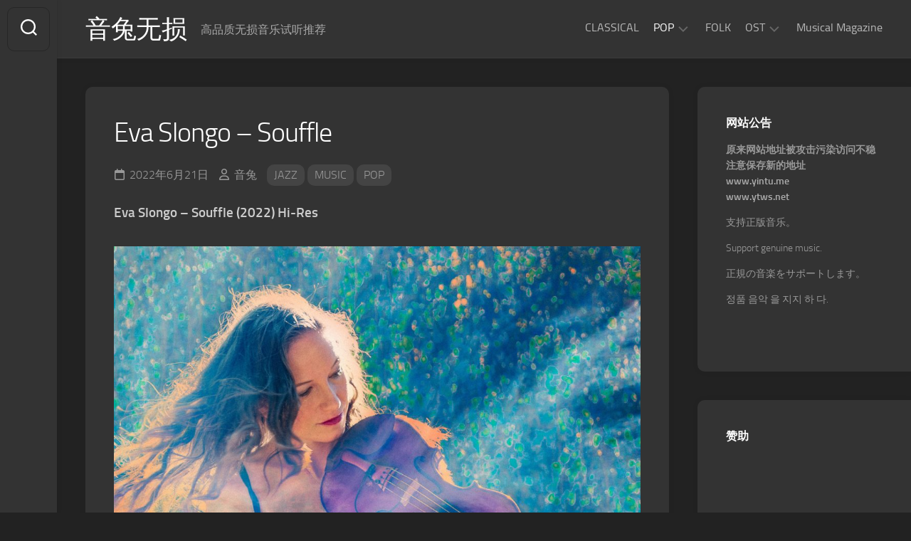

--- FILE ---
content_type: text/html; charset=UTF-8
request_url: https://www.ytws.net/archives/11/5791
body_size: 15000
content:
<!DOCTYPE html> 
<html class="no-js" lang="zh-Hans">

<head>
	<meta charset="UTF-8">
	<meta name="viewport" content="width=device-width, initial-scale=1.0">
	<link rel="profile" href="https://gmpg.org/xfn/11">
		
	<meta name='robots' content='index, follow, max-image-preview:large, max-snippet:-1, max-video-preview:-1' />
<script>document.documentElement.className = document.documentElement.className.replace("no-js","js");</script>

	<!-- This site is optimized with the Yoast SEO plugin v26.7 - https://yoast.com/wordpress/plugins/seo/ -->
	<title>Eva Slongo - Souffle - 音兔无损</title>
	<meta name="description" content="欢迎来到专为音乐发烧友打造的高品质无损音乐试听平台。我们提供海量的Hi-Res、DSD等高规格音频资源,涵盖古典、摇滚、爵士、流行、原声等多种音乐类型,满足你对音质与风格的极致追求。无论是黑胶级模拟音效,还是母带级数字录音,我们的高清音乐库都经过专业采样与整理。" />
	<link rel="canonical" href="https://www.ytws.net/archives/11/5791" />
	<meta property="og:locale" content="zh_CN" />
	<meta property="og:type" content="article" />
	<meta property="og:title" content="Eva Slongo - Souffle - 音兔无损" />
	<meta property="og:description" content="欢迎来到专为音乐发烧友打造的高品质无损音乐试听平台。我们提供海量的Hi-Res、DSD等高规格音频资源,涵盖古典、摇滚、爵士、流行、原声等多种音乐类型,满足你对音质与风格的极致追求。无论是黑胶级模拟音效,还是母带级数字录音,我们的高清音乐库都经过专业采样与整理。" />
	<meta property="og:url" content="https://www.ytws.net/archives/11/5791" />
	<meta property="og:site_name" content="音兔无损" />
	<meta property="article:published_time" content="2022-06-21T14:11:26+00:00" />
	<meta property="article:modified_time" content="2022-06-21T14:17:03+00:00" />
	<meta name="author" content="音兔" />
	<meta name="twitter:card" content="summary_large_image" />
	<meta name="twitter:label1" content="作者" />
	<meta name="twitter:data1" content="音兔" />
	<meta name="twitter:label2" content="预计阅读时间" />
	<meta name="twitter:data2" content="1 分" />
	<script type="application/ld+json" class="yoast-schema-graph">{"@context":"https://schema.org","@graph":[{"@type":"Article","@id":"https://www.ytws.net/archives/11/5791#article","isPartOf":{"@id":"https://www.ytws.net/archives/11/5791"},"author":{"name":"音兔","@id":"https://www.ytws.net/#/schema/person/0bcf174f701d67be0163af01e4be099d"},"headline":"Eva Slongo &#8211; Souffle","datePublished":"2022-06-21T14:11:26+00:00","dateModified":"2022-06-21T14:17:03+00:00","mainEntityOfPage":{"@id":"https://www.ytws.net/archives/11/5791"},"wordCount":116,"publisher":{"@id":"https://www.ytws.net/#/schema/person/0bcf174f701d67be0163af01e4be099d"},"image":{"@id":"https://www.ytws.net/archives/11/5791#primaryimage"},"thumbnailUrl":"https://www.ytws.net/wp-content/uploads/2022/06/folder-4-1024x1024-1.jpg","keywords":["Eva Slongo","FLAC","Hi-Res"],"articleSection":["JAZZ","MUSIC","POP"],"inLanguage":"zh-Hans"},{"@type":"WebPage","@id":"https://www.ytws.net/archives/11/5791","url":"https://www.ytws.net/archives/11/5791","name":"Eva Slongo - Souffle - 音兔无损","isPartOf":{"@id":"https://www.ytws.net/#website"},"primaryImageOfPage":{"@id":"https://www.ytws.net/archives/11/5791#primaryimage"},"image":{"@id":"https://www.ytws.net/archives/11/5791#primaryimage"},"thumbnailUrl":"https://www.ytws.net/wp-content/uploads/2022/06/folder-4-1024x1024-1.jpg","datePublished":"2022-06-21T14:11:26+00:00","dateModified":"2022-06-21T14:17:03+00:00","description":"欢迎来到专为音乐发烧友打造的高品质无损音乐试听平台。我们提供海量的Hi-Res、DSD等高规格音频资源,涵盖古典、摇滚、爵士、流行、原声等多种音乐类型,满足你对音质与风格的极致追求。无论是黑胶级模拟音效,还是母带级数字录音,我们的高清音乐库都经过专业采样与整理。","breadcrumb":{"@id":"https://www.ytws.net/archives/11/5791#breadcrumb"},"inLanguage":"zh-Hans","potentialAction":[{"@type":"ReadAction","target":["https://www.ytws.net/archives/11/5791"]}]},{"@type":"ImageObject","inLanguage":"zh-Hans","@id":"https://www.ytws.net/archives/11/5791#primaryimage","url":"https://www.ytws.net/wp-content/uploads/2022/06/folder-4-1024x1024-1.jpg","contentUrl":"https://www.ytws.net/wp-content/uploads/2022/06/folder-4-1024x1024-1.jpg","width":1024,"height":1024},{"@type":"BreadcrumbList","@id":"https://www.ytws.net/archives/11/5791#breadcrumb","itemListElement":[{"@type":"ListItem","position":1,"name":"首页","item":"https://www.ytws.net/"},{"@type":"ListItem","position":2,"name":"Eva Slongo &#8211; Souffle"}]},{"@type":"WebSite","@id":"https://www.ytws.net/#website","url":"https://www.ytws.net/","name":"音兔无损","description":"高品质无损音乐试听推荐","publisher":{"@id":"https://www.ytws.net/#/schema/person/0bcf174f701d67be0163af01e4be099d"},"alternateName":"音兔无损","potentialAction":[{"@type":"SearchAction","target":{"@type":"EntryPoint","urlTemplate":"https://www.ytws.net/?s={search_term_string}"},"query-input":{"@type":"PropertyValueSpecification","valueRequired":true,"valueName":"search_term_string"}}],"inLanguage":"zh-Hans"},{"@type":["Person","Organization"],"@id":"https://www.ytws.net/#/schema/person/0bcf174f701d67be0163af01e4be099d","name":"音兔","image":{"@type":"ImageObject","inLanguage":"zh-Hans","@id":"https://www.ytws.net/#/schema/person/image/","url":"https://secure.gravatar.com/avatar/4929ac99f418fb8d34ab7c6089401761bc1ba621a3d0e48bc730c1e923c787ea?s=96&d=mm&r=g","contentUrl":"https://secure.gravatar.com/avatar/4929ac99f418fb8d34ab7c6089401761bc1ba621a3d0e48bc730c1e923c787ea?s=96&d=mm&r=g","caption":"音兔"},"logo":{"@id":"https://www.ytws.net/#/schema/person/image/"},"sameAs":["http://111.170.148.177:21080"],"url":"https://www.ytws.net/archives/author/yintu"}]}</script>
	<!-- / Yoast SEO plugin. -->


<link rel='dns-prefetch' href='//www.ytws.net' />
<link rel="alternate" type="application/rss+xml" title="音兔无损 &raquo; Feed" href="https://www.ytws.net/feed" />
<link rel="alternate" type="application/rss+xml" title="音兔无损 &raquo; 评论 Feed" href="https://www.ytws.net/comments/feed" />
<link rel="alternate" title="oEmbed (JSON)" type="application/json+oembed" href="https://www.ytws.net/wp-json/oembed/1.0/embed?url=https%3A%2F%2Fwww.ytws.net%2Farchives%2F11%2F5791" />
<link rel="alternate" title="oEmbed (XML)" type="text/xml+oembed" href="https://www.ytws.net/wp-json/oembed/1.0/embed?url=https%3A%2F%2Fwww.ytws.net%2Farchives%2F11%2F5791&#038;format=xml" />
<style id='wp-img-auto-sizes-contain-inline-css' type='text/css'>
img:is([sizes=auto i],[sizes^="auto," i]){contain-intrinsic-size:3000px 1500px}
/*# sourceURL=wp-img-auto-sizes-contain-inline-css */
</style>
<style id='wp-emoji-styles-inline-css' type='text/css'>

	img.wp-smiley, img.emoji {
		display: inline !important;
		border: none !important;
		box-shadow: none !important;
		height: 1em !important;
		width: 1em !important;
		margin: 0 0.07em !important;
		vertical-align: -0.1em !important;
		background: none !important;
		padding: 0 !important;
	}
/*# sourceURL=wp-emoji-styles-inline-css */
</style>
<style id='wp-block-library-inline-css' type='text/css'>
:root{--wp-block-synced-color:#7a00df;--wp-block-synced-color--rgb:122,0,223;--wp-bound-block-color:var(--wp-block-synced-color);--wp-editor-canvas-background:#ddd;--wp-admin-theme-color:#007cba;--wp-admin-theme-color--rgb:0,124,186;--wp-admin-theme-color-darker-10:#006ba1;--wp-admin-theme-color-darker-10--rgb:0,107,160.5;--wp-admin-theme-color-darker-20:#005a87;--wp-admin-theme-color-darker-20--rgb:0,90,135;--wp-admin-border-width-focus:2px}@media (min-resolution:192dpi){:root{--wp-admin-border-width-focus:1.5px}}.wp-element-button{cursor:pointer}:root .has-very-light-gray-background-color{background-color:#eee}:root .has-very-dark-gray-background-color{background-color:#313131}:root .has-very-light-gray-color{color:#eee}:root .has-very-dark-gray-color{color:#313131}:root .has-vivid-green-cyan-to-vivid-cyan-blue-gradient-background{background:linear-gradient(135deg,#00d084,#0693e3)}:root .has-purple-crush-gradient-background{background:linear-gradient(135deg,#34e2e4,#4721fb 50%,#ab1dfe)}:root .has-hazy-dawn-gradient-background{background:linear-gradient(135deg,#faaca8,#dad0ec)}:root .has-subdued-olive-gradient-background{background:linear-gradient(135deg,#fafae1,#67a671)}:root .has-atomic-cream-gradient-background{background:linear-gradient(135deg,#fdd79a,#004a59)}:root .has-nightshade-gradient-background{background:linear-gradient(135deg,#330968,#31cdcf)}:root .has-midnight-gradient-background{background:linear-gradient(135deg,#020381,#2874fc)}:root{--wp--preset--font-size--normal:16px;--wp--preset--font-size--huge:42px}.has-regular-font-size{font-size:1em}.has-larger-font-size{font-size:2.625em}.has-normal-font-size{font-size:var(--wp--preset--font-size--normal)}.has-huge-font-size{font-size:var(--wp--preset--font-size--huge)}.has-text-align-center{text-align:center}.has-text-align-left{text-align:left}.has-text-align-right{text-align:right}.has-fit-text{white-space:nowrap!important}#end-resizable-editor-section{display:none}.aligncenter{clear:both}.items-justified-left{justify-content:flex-start}.items-justified-center{justify-content:center}.items-justified-right{justify-content:flex-end}.items-justified-space-between{justify-content:space-between}.screen-reader-text{border:0;clip-path:inset(50%);height:1px;margin:-1px;overflow:hidden;padding:0;position:absolute;width:1px;word-wrap:normal!important}.screen-reader-text:focus{background-color:#ddd;clip-path:none;color:#444;display:block;font-size:1em;height:auto;left:5px;line-height:normal;padding:15px 23px 14px;text-decoration:none;top:5px;width:auto;z-index:100000}html :where(.has-border-color){border-style:solid}html :where([style*=border-top-color]){border-top-style:solid}html :where([style*=border-right-color]){border-right-style:solid}html :where([style*=border-bottom-color]){border-bottom-style:solid}html :where([style*=border-left-color]){border-left-style:solid}html :where([style*=border-width]){border-style:solid}html :where([style*=border-top-width]){border-top-style:solid}html :where([style*=border-right-width]){border-right-style:solid}html :where([style*=border-bottom-width]){border-bottom-style:solid}html :where([style*=border-left-width]){border-left-style:solid}html :where(img[class*=wp-image-]){height:auto;max-width:100%}:where(figure){margin:0 0 1em}html :where(.is-position-sticky){--wp-admin--admin-bar--position-offset:var(--wp-admin--admin-bar--height,0px)}@media screen and (max-width:600px){html :where(.is-position-sticky){--wp-admin--admin-bar--position-offset:0px}}

/*# sourceURL=wp-block-library-inline-css */
</style><style id='wp-block-image-inline-css' type='text/css'>
.wp-block-image>a,.wp-block-image>figure>a{display:inline-block}.wp-block-image img{box-sizing:border-box;height:auto;max-width:100%;vertical-align:bottom}@media not (prefers-reduced-motion){.wp-block-image img.hide{visibility:hidden}.wp-block-image img.show{animation:show-content-image .4s}}.wp-block-image[style*=border-radius] img,.wp-block-image[style*=border-radius]>a{border-radius:inherit}.wp-block-image.has-custom-border img{box-sizing:border-box}.wp-block-image.aligncenter{text-align:center}.wp-block-image.alignfull>a,.wp-block-image.alignwide>a{width:100%}.wp-block-image.alignfull img,.wp-block-image.alignwide img{height:auto;width:100%}.wp-block-image .aligncenter,.wp-block-image .alignleft,.wp-block-image .alignright,.wp-block-image.aligncenter,.wp-block-image.alignleft,.wp-block-image.alignright{display:table}.wp-block-image .aligncenter>figcaption,.wp-block-image .alignleft>figcaption,.wp-block-image .alignright>figcaption,.wp-block-image.aligncenter>figcaption,.wp-block-image.alignleft>figcaption,.wp-block-image.alignright>figcaption{caption-side:bottom;display:table-caption}.wp-block-image .alignleft{float:left;margin:.5em 1em .5em 0}.wp-block-image .alignright{float:right;margin:.5em 0 .5em 1em}.wp-block-image .aligncenter{margin-left:auto;margin-right:auto}.wp-block-image :where(figcaption){margin-bottom:1em;margin-top:.5em}.wp-block-image.is-style-circle-mask img{border-radius:9999px}@supports ((-webkit-mask-image:none) or (mask-image:none)) or (-webkit-mask-image:none){.wp-block-image.is-style-circle-mask img{border-radius:0;-webkit-mask-image:url('data:image/svg+xml;utf8,<svg viewBox="0 0 100 100" xmlns="http://www.w3.org/2000/svg"><circle cx="50" cy="50" r="50"/></svg>');mask-image:url('data:image/svg+xml;utf8,<svg viewBox="0 0 100 100" xmlns="http://www.w3.org/2000/svg"><circle cx="50" cy="50" r="50"/></svg>');mask-mode:alpha;-webkit-mask-position:center;mask-position:center;-webkit-mask-repeat:no-repeat;mask-repeat:no-repeat;-webkit-mask-size:contain;mask-size:contain}}:root :where(.wp-block-image.is-style-rounded img,.wp-block-image .is-style-rounded img){border-radius:9999px}.wp-block-image figure{margin:0}.wp-lightbox-container{display:flex;flex-direction:column;position:relative}.wp-lightbox-container img{cursor:zoom-in}.wp-lightbox-container img:hover+button{opacity:1}.wp-lightbox-container button{align-items:center;backdrop-filter:blur(16px) saturate(180%);background-color:#5a5a5a40;border:none;border-radius:4px;cursor:zoom-in;display:flex;height:20px;justify-content:center;opacity:0;padding:0;position:absolute;right:16px;text-align:center;top:16px;width:20px;z-index:100}@media not (prefers-reduced-motion){.wp-lightbox-container button{transition:opacity .2s ease}}.wp-lightbox-container button:focus-visible{outline:3px auto #5a5a5a40;outline:3px auto -webkit-focus-ring-color;outline-offset:3px}.wp-lightbox-container button:hover{cursor:pointer;opacity:1}.wp-lightbox-container button:focus{opacity:1}.wp-lightbox-container button:focus,.wp-lightbox-container button:hover,.wp-lightbox-container button:not(:hover):not(:active):not(.has-background){background-color:#5a5a5a40;border:none}.wp-lightbox-overlay{box-sizing:border-box;cursor:zoom-out;height:100vh;left:0;overflow:hidden;position:fixed;top:0;visibility:hidden;width:100%;z-index:100000}.wp-lightbox-overlay .close-button{align-items:center;cursor:pointer;display:flex;justify-content:center;min-height:40px;min-width:40px;padding:0;position:absolute;right:calc(env(safe-area-inset-right) + 16px);top:calc(env(safe-area-inset-top) + 16px);z-index:5000000}.wp-lightbox-overlay .close-button:focus,.wp-lightbox-overlay .close-button:hover,.wp-lightbox-overlay .close-button:not(:hover):not(:active):not(.has-background){background:none;border:none}.wp-lightbox-overlay .lightbox-image-container{height:var(--wp--lightbox-container-height);left:50%;overflow:hidden;position:absolute;top:50%;transform:translate(-50%,-50%);transform-origin:top left;width:var(--wp--lightbox-container-width);z-index:9999999999}.wp-lightbox-overlay .wp-block-image{align-items:center;box-sizing:border-box;display:flex;height:100%;justify-content:center;margin:0;position:relative;transform-origin:0 0;width:100%;z-index:3000000}.wp-lightbox-overlay .wp-block-image img{height:var(--wp--lightbox-image-height);min-height:var(--wp--lightbox-image-height);min-width:var(--wp--lightbox-image-width);width:var(--wp--lightbox-image-width)}.wp-lightbox-overlay .wp-block-image figcaption{display:none}.wp-lightbox-overlay button{background:none;border:none}.wp-lightbox-overlay .scrim{background-color:#fff;height:100%;opacity:.9;position:absolute;width:100%;z-index:2000000}.wp-lightbox-overlay.active{visibility:visible}@media not (prefers-reduced-motion){.wp-lightbox-overlay.active{animation:turn-on-visibility .25s both}.wp-lightbox-overlay.active img{animation:turn-on-visibility .35s both}.wp-lightbox-overlay.show-closing-animation:not(.active){animation:turn-off-visibility .35s both}.wp-lightbox-overlay.show-closing-animation:not(.active) img{animation:turn-off-visibility .25s both}.wp-lightbox-overlay.zoom.active{animation:none;opacity:1;visibility:visible}.wp-lightbox-overlay.zoom.active .lightbox-image-container{animation:lightbox-zoom-in .4s}.wp-lightbox-overlay.zoom.active .lightbox-image-container img{animation:none}.wp-lightbox-overlay.zoom.active .scrim{animation:turn-on-visibility .4s forwards}.wp-lightbox-overlay.zoom.show-closing-animation:not(.active){animation:none}.wp-lightbox-overlay.zoom.show-closing-animation:not(.active) .lightbox-image-container{animation:lightbox-zoom-out .4s}.wp-lightbox-overlay.zoom.show-closing-animation:not(.active) .lightbox-image-container img{animation:none}.wp-lightbox-overlay.zoom.show-closing-animation:not(.active) .scrim{animation:turn-off-visibility .4s forwards}}@keyframes show-content-image{0%{visibility:hidden}99%{visibility:hidden}to{visibility:visible}}@keyframes turn-on-visibility{0%{opacity:0}to{opacity:1}}@keyframes turn-off-visibility{0%{opacity:1;visibility:visible}99%{opacity:0;visibility:visible}to{opacity:0;visibility:hidden}}@keyframes lightbox-zoom-in{0%{transform:translate(calc((-100vw + var(--wp--lightbox-scrollbar-width))/2 + var(--wp--lightbox-initial-left-position)),calc(-50vh + var(--wp--lightbox-initial-top-position))) scale(var(--wp--lightbox-scale))}to{transform:translate(-50%,-50%) scale(1)}}@keyframes lightbox-zoom-out{0%{transform:translate(-50%,-50%) scale(1);visibility:visible}99%{visibility:visible}to{transform:translate(calc((-100vw + var(--wp--lightbox-scrollbar-width))/2 + var(--wp--lightbox-initial-left-position)),calc(-50vh + var(--wp--lightbox-initial-top-position))) scale(var(--wp--lightbox-scale));visibility:hidden}}
/*# sourceURL=https://www.ytws.net/wp-includes/blocks/image/style.min.css */
</style>
<style id='wp-block-paragraph-inline-css' type='text/css'>
.is-small-text{font-size:.875em}.is-regular-text{font-size:1em}.is-large-text{font-size:2.25em}.is-larger-text{font-size:3em}.has-drop-cap:not(:focus):first-letter{float:left;font-size:8.4em;font-style:normal;font-weight:100;line-height:.68;margin:.05em .1em 0 0;text-transform:uppercase}body.rtl .has-drop-cap:not(:focus):first-letter{float:none;margin-left:.1em}p.has-drop-cap.has-background{overflow:hidden}:root :where(p.has-background){padding:1.25em 2.375em}:where(p.has-text-color:not(.has-link-color)) a{color:inherit}p.has-text-align-left[style*="writing-mode:vertical-lr"],p.has-text-align-right[style*="writing-mode:vertical-rl"]{rotate:180deg}
/*# sourceURL=https://www.ytws.net/wp-includes/blocks/paragraph/style.min.css */
</style>
<style id='global-styles-inline-css' type='text/css'>
:root{--wp--preset--aspect-ratio--square: 1;--wp--preset--aspect-ratio--4-3: 4/3;--wp--preset--aspect-ratio--3-4: 3/4;--wp--preset--aspect-ratio--3-2: 3/2;--wp--preset--aspect-ratio--2-3: 2/3;--wp--preset--aspect-ratio--16-9: 16/9;--wp--preset--aspect-ratio--9-16: 9/16;--wp--preset--color--black: #000000;--wp--preset--color--cyan-bluish-gray: #abb8c3;--wp--preset--color--white: #ffffff;--wp--preset--color--pale-pink: #f78da7;--wp--preset--color--vivid-red: #cf2e2e;--wp--preset--color--luminous-vivid-orange: #ff6900;--wp--preset--color--luminous-vivid-amber: #fcb900;--wp--preset--color--light-green-cyan: #7bdcb5;--wp--preset--color--vivid-green-cyan: #00d084;--wp--preset--color--pale-cyan-blue: #8ed1fc;--wp--preset--color--vivid-cyan-blue: #0693e3;--wp--preset--color--vivid-purple: #9b51e0;--wp--preset--gradient--vivid-cyan-blue-to-vivid-purple: linear-gradient(135deg,rgb(6,147,227) 0%,rgb(155,81,224) 100%);--wp--preset--gradient--light-green-cyan-to-vivid-green-cyan: linear-gradient(135deg,rgb(122,220,180) 0%,rgb(0,208,130) 100%);--wp--preset--gradient--luminous-vivid-amber-to-luminous-vivid-orange: linear-gradient(135deg,rgb(252,185,0) 0%,rgb(255,105,0) 100%);--wp--preset--gradient--luminous-vivid-orange-to-vivid-red: linear-gradient(135deg,rgb(255,105,0) 0%,rgb(207,46,46) 100%);--wp--preset--gradient--very-light-gray-to-cyan-bluish-gray: linear-gradient(135deg,rgb(238,238,238) 0%,rgb(169,184,195) 100%);--wp--preset--gradient--cool-to-warm-spectrum: linear-gradient(135deg,rgb(74,234,220) 0%,rgb(151,120,209) 20%,rgb(207,42,186) 40%,rgb(238,44,130) 60%,rgb(251,105,98) 80%,rgb(254,248,76) 100%);--wp--preset--gradient--blush-light-purple: linear-gradient(135deg,rgb(255,206,236) 0%,rgb(152,150,240) 100%);--wp--preset--gradient--blush-bordeaux: linear-gradient(135deg,rgb(254,205,165) 0%,rgb(254,45,45) 50%,rgb(107,0,62) 100%);--wp--preset--gradient--luminous-dusk: linear-gradient(135deg,rgb(255,203,112) 0%,rgb(199,81,192) 50%,rgb(65,88,208) 100%);--wp--preset--gradient--pale-ocean: linear-gradient(135deg,rgb(255,245,203) 0%,rgb(182,227,212) 50%,rgb(51,167,181) 100%);--wp--preset--gradient--electric-grass: linear-gradient(135deg,rgb(202,248,128) 0%,rgb(113,206,126) 100%);--wp--preset--gradient--midnight: linear-gradient(135deg,rgb(2,3,129) 0%,rgb(40,116,252) 100%);--wp--preset--font-size--small: 13px;--wp--preset--font-size--medium: 20px;--wp--preset--font-size--large: 36px;--wp--preset--font-size--x-large: 42px;--wp--preset--spacing--20: 0.44rem;--wp--preset--spacing--30: 0.67rem;--wp--preset--spacing--40: 1rem;--wp--preset--spacing--50: 1.5rem;--wp--preset--spacing--60: 2.25rem;--wp--preset--spacing--70: 3.38rem;--wp--preset--spacing--80: 5.06rem;--wp--preset--shadow--natural: 6px 6px 9px rgba(0, 0, 0, 0.2);--wp--preset--shadow--deep: 12px 12px 50px rgba(0, 0, 0, 0.4);--wp--preset--shadow--sharp: 6px 6px 0px rgba(0, 0, 0, 0.2);--wp--preset--shadow--outlined: 6px 6px 0px -3px rgb(255, 255, 255), 6px 6px rgb(0, 0, 0);--wp--preset--shadow--crisp: 6px 6px 0px rgb(0, 0, 0);}:where(.is-layout-flex){gap: 0.5em;}:where(.is-layout-grid){gap: 0.5em;}body .is-layout-flex{display: flex;}.is-layout-flex{flex-wrap: wrap;align-items: center;}.is-layout-flex > :is(*, div){margin: 0;}body .is-layout-grid{display: grid;}.is-layout-grid > :is(*, div){margin: 0;}:where(.wp-block-columns.is-layout-flex){gap: 2em;}:where(.wp-block-columns.is-layout-grid){gap: 2em;}:where(.wp-block-post-template.is-layout-flex){gap: 1.25em;}:where(.wp-block-post-template.is-layout-grid){gap: 1.25em;}.has-black-color{color: var(--wp--preset--color--black) !important;}.has-cyan-bluish-gray-color{color: var(--wp--preset--color--cyan-bluish-gray) !important;}.has-white-color{color: var(--wp--preset--color--white) !important;}.has-pale-pink-color{color: var(--wp--preset--color--pale-pink) !important;}.has-vivid-red-color{color: var(--wp--preset--color--vivid-red) !important;}.has-luminous-vivid-orange-color{color: var(--wp--preset--color--luminous-vivid-orange) !important;}.has-luminous-vivid-amber-color{color: var(--wp--preset--color--luminous-vivid-amber) !important;}.has-light-green-cyan-color{color: var(--wp--preset--color--light-green-cyan) !important;}.has-vivid-green-cyan-color{color: var(--wp--preset--color--vivid-green-cyan) !important;}.has-pale-cyan-blue-color{color: var(--wp--preset--color--pale-cyan-blue) !important;}.has-vivid-cyan-blue-color{color: var(--wp--preset--color--vivid-cyan-blue) !important;}.has-vivid-purple-color{color: var(--wp--preset--color--vivid-purple) !important;}.has-black-background-color{background-color: var(--wp--preset--color--black) !important;}.has-cyan-bluish-gray-background-color{background-color: var(--wp--preset--color--cyan-bluish-gray) !important;}.has-white-background-color{background-color: var(--wp--preset--color--white) !important;}.has-pale-pink-background-color{background-color: var(--wp--preset--color--pale-pink) !important;}.has-vivid-red-background-color{background-color: var(--wp--preset--color--vivid-red) !important;}.has-luminous-vivid-orange-background-color{background-color: var(--wp--preset--color--luminous-vivid-orange) !important;}.has-luminous-vivid-amber-background-color{background-color: var(--wp--preset--color--luminous-vivid-amber) !important;}.has-light-green-cyan-background-color{background-color: var(--wp--preset--color--light-green-cyan) !important;}.has-vivid-green-cyan-background-color{background-color: var(--wp--preset--color--vivid-green-cyan) !important;}.has-pale-cyan-blue-background-color{background-color: var(--wp--preset--color--pale-cyan-blue) !important;}.has-vivid-cyan-blue-background-color{background-color: var(--wp--preset--color--vivid-cyan-blue) !important;}.has-vivid-purple-background-color{background-color: var(--wp--preset--color--vivid-purple) !important;}.has-black-border-color{border-color: var(--wp--preset--color--black) !important;}.has-cyan-bluish-gray-border-color{border-color: var(--wp--preset--color--cyan-bluish-gray) !important;}.has-white-border-color{border-color: var(--wp--preset--color--white) !important;}.has-pale-pink-border-color{border-color: var(--wp--preset--color--pale-pink) !important;}.has-vivid-red-border-color{border-color: var(--wp--preset--color--vivid-red) !important;}.has-luminous-vivid-orange-border-color{border-color: var(--wp--preset--color--luminous-vivid-orange) !important;}.has-luminous-vivid-amber-border-color{border-color: var(--wp--preset--color--luminous-vivid-amber) !important;}.has-light-green-cyan-border-color{border-color: var(--wp--preset--color--light-green-cyan) !important;}.has-vivid-green-cyan-border-color{border-color: var(--wp--preset--color--vivid-green-cyan) !important;}.has-pale-cyan-blue-border-color{border-color: var(--wp--preset--color--pale-cyan-blue) !important;}.has-vivid-cyan-blue-border-color{border-color: var(--wp--preset--color--vivid-cyan-blue) !important;}.has-vivid-purple-border-color{border-color: var(--wp--preset--color--vivid-purple) !important;}.has-vivid-cyan-blue-to-vivid-purple-gradient-background{background: var(--wp--preset--gradient--vivid-cyan-blue-to-vivid-purple) !important;}.has-light-green-cyan-to-vivid-green-cyan-gradient-background{background: var(--wp--preset--gradient--light-green-cyan-to-vivid-green-cyan) !important;}.has-luminous-vivid-amber-to-luminous-vivid-orange-gradient-background{background: var(--wp--preset--gradient--luminous-vivid-amber-to-luminous-vivid-orange) !important;}.has-luminous-vivid-orange-to-vivid-red-gradient-background{background: var(--wp--preset--gradient--luminous-vivid-orange-to-vivid-red) !important;}.has-very-light-gray-to-cyan-bluish-gray-gradient-background{background: var(--wp--preset--gradient--very-light-gray-to-cyan-bluish-gray) !important;}.has-cool-to-warm-spectrum-gradient-background{background: var(--wp--preset--gradient--cool-to-warm-spectrum) !important;}.has-blush-light-purple-gradient-background{background: var(--wp--preset--gradient--blush-light-purple) !important;}.has-blush-bordeaux-gradient-background{background: var(--wp--preset--gradient--blush-bordeaux) !important;}.has-luminous-dusk-gradient-background{background: var(--wp--preset--gradient--luminous-dusk) !important;}.has-pale-ocean-gradient-background{background: var(--wp--preset--gradient--pale-ocean) !important;}.has-electric-grass-gradient-background{background: var(--wp--preset--gradient--electric-grass) !important;}.has-midnight-gradient-background{background: var(--wp--preset--gradient--midnight) !important;}.has-small-font-size{font-size: var(--wp--preset--font-size--small) !important;}.has-medium-font-size{font-size: var(--wp--preset--font-size--medium) !important;}.has-large-font-size{font-size: var(--wp--preset--font-size--large) !important;}.has-x-large-font-size{font-size: var(--wp--preset--font-size--x-large) !important;}
/*# sourceURL=global-styles-inline-css */
</style>

<style id='classic-theme-styles-inline-css' type='text/css'>
/*! This file is auto-generated */
.wp-block-button__link{color:#fff;background-color:#32373c;border-radius:9999px;box-shadow:none;text-decoration:none;padding:calc(.667em + 2px) calc(1.333em + 2px);font-size:1.125em}.wp-block-file__button{background:#32373c;color:#fff;text-decoration:none}
/*# sourceURL=/wp-includes/css/classic-themes.min.css */
</style>
<link rel='stylesheet' id='gridzone-style-css' href='https://www.ytws.net/wp-content/themes/gridzone/style.css?ver=6.9' type='text/css' media='all' />
<link rel='stylesheet' id='gridzone-responsive-css' href='https://www.ytws.net/wp-content/themes/gridzone/responsive.css?ver=6.9' type='text/css' media='all' />
<link rel='stylesheet' id='gridzone-dark-css' href='https://www.ytws.net/wp-content/themes/gridzone/dark.css?ver=6.9' type='text/css' media='all' />
<link rel='stylesheet' id='gridzone-font-awesome-css' href='https://www.ytws.net/wp-content/themes/gridzone/fonts/all.min.css?ver=6.9' type='text/css' media='all' />
<script type="text/javascript" src="https://www.ytws.net/wp-includes/js/jquery/jquery.min.js?ver=3.7.1" id="jquery-core-js"></script>
<script type="text/javascript" src="https://www.ytws.net/wp-includes/js/jquery/jquery-migrate.min.js?ver=3.4.1" id="jquery-migrate-js"></script>
<script type="text/javascript" src="https://www.ytws.net/wp-content/themes/gridzone/js/slick.min.js?ver=6.9" id="gridzone-slick-js"></script>
<link rel="https://api.w.org/" href="https://www.ytws.net/wp-json/" /><link rel="alternate" title="JSON" type="application/json" href="https://www.ytws.net/wp-json/wp/v2/posts/5791" /><link rel="EditURI" type="application/rsd+xml" title="RSD" href="https://www.ytws.net/xmlrpc.php?rsd" />
<meta name="generator" content="WordPress 6.9" />
<link rel='shortlink' href='https://www.ytws.net/?p=5791' />
<link rel="icon" href="https://www.ytws.net/wp-content/uploads/2025/12/icon-150x150.jpeg" sizes="32x32" />
<link rel="icon" href="https://www.ytws.net/wp-content/uploads/2025/12/icon-200x200.jpeg" sizes="192x192" />
<link rel="apple-touch-icon" href="https://www.ytws.net/wp-content/uploads/2025/12/icon-200x200.jpeg" />
<meta name="msapplication-TileImage" content="https://www.ytws.net/wp-content/uploads/2025/12/icon-300x300.jpeg" />
<style id="kirki-inline-styles"></style></head>

<body class="wp-singular post-template-default single single-post postid-5791 single-format-standard wp-theme-gridzone col-2cl full-width mobile-menu logged-out">


<a class="skip-link screen-reader-text" href="#page">Skip to content</a>

<div id="wrapper">
	
	<div id="header-sticky">
		<header id="header" class="hide-on-scroll-down nav-menu-dropdown-left">

			<div class="group">
				<p class="site-title"><a href="https://www.ytws.net/" rel="home">音兔无损</a></p>
									<p class="site-description">高品质无损音乐试听推荐</p>
								
									<div id="wrap-nav-header" class="wrap-nav">
								<nav id="nav-header-nav" class="main-navigation nav-menu">
			<button class="menu-toggle" aria-controls="primary-menu" aria-expanded="false">
				<span class="screen-reader-text">Expand Menu</span><div class="menu-toggle-icon"><span></span><span></span><span></span></div>			</button>
			<div class="menu-%e8%8f%9c%e5%8d%95-container"><ul id="nav-header" class="menu"><li id="menu-item-13620" class="menu-item menu-item-type-taxonomy menu-item-object-category menu-item-13620"><span class="menu-item-wrapper"><a href="https://www.ytws.net/archives/category/music/classical-music">CLASSICAL</a></span></li>
<li id="menu-item-13621" class="menu-item menu-item-type-taxonomy menu-item-object-category current-post-ancestor current-menu-parent current-post-parent menu-item-has-children menu-item-13621"><span class="menu-item-wrapper has-arrow"><a href="https://www.ytws.net/archives/category/music/pop-music"><span class="screen-reader-text">Current Page Parent </span>POP</a><button onClick="alxMediaMenu.toggleItem(this)"><span class="screen-reader-text">Toggle Child Menu</span><svg class="svg-icon" aria-hidden="true" role="img" focusable="false" xmlns="http://www.w3.org/2000/svg" width="14" height="8" viewBox="0 0 20 12"><polygon fill="" fill-rule="evenodd" points="1319.899 365.778 1327.678 358 1329.799 360.121 1319.899 370.021 1310 360.121 1312.121 358" transform="translate(-1310 -358)"></polygon></svg></button></span>
<ul class="sub-menu">
	<li id="menu-item-13622" class="menu-item menu-item-type-taxonomy menu-item-object-category current-post-ancestor current-menu-parent current-post-parent menu-item-13622"><span class="menu-item-wrapper"><a href="https://www.ytws.net/archives/category/music/pop-music/jazz"><span class="screen-reader-text">Current Page Parent </span>JAZZ</a></span></li>
	<li id="menu-item-13623" class="menu-item menu-item-type-taxonomy menu-item-object-category menu-item-13623"><span class="menu-item-wrapper"><a href="https://www.ytws.net/archives/category/music/pop-music/rock-music">ROCK</a></span></li>
	<li id="menu-item-13628" class="menu-item menu-item-type-taxonomy menu-item-object-category menu-item-13628"><span class="menu-item-wrapper"><a href="https://www.ytws.net/archives/category/music/pop-music/rb">R&amp;B</a></span></li>
</ul>
</li>
<li id="menu-item-13626" class="menu-item menu-item-type-taxonomy menu-item-object-category menu-item-13626"><span class="menu-item-wrapper"><a href="https://www.ytws.net/archives/category/music/folk-music">FOLK</a></span></li>
<li id="menu-item-13624" class="menu-item menu-item-type-taxonomy menu-item-object-category menu-item-has-children menu-item-13624"><span class="menu-item-wrapper has-arrow"><a href="https://www.ytws.net/archives/category/music/original-voice">OST</a><button onClick="alxMediaMenu.toggleItem(this)"><span class="screen-reader-text">Toggle Child Menu</span><svg class="svg-icon" aria-hidden="true" role="img" focusable="false" xmlns="http://www.w3.org/2000/svg" width="14" height="8" viewBox="0 0 20 12"><polygon fill="" fill-rule="evenodd" points="1319.899 365.778 1327.678 358 1329.799 360.121 1319.899 370.021 1310 360.121 1312.121 358" transform="translate(-1310 -358)"></polygon></svg></button></span>
<ul class="sub-menu">
	<li id="menu-item-13630" class="menu-item menu-item-type-taxonomy menu-item-object-category menu-item-13630"><span class="menu-item-wrapper"><a href="https://www.ytws.net/archives/category/music/original-voice/movie_ost">Movie OST</a></span></li>
	<li id="menu-item-13629" class="menu-item menu-item-type-taxonomy menu-item-object-category menu-item-13629"><span class="menu-item-wrapper"><a href="https://www.ytws.net/archives/category/music/original-voice/%e6%b8%b8%e6%88%8f%e5%8e%9f%e5%a3%b0">Game OST</a></span></li>
</ul>
</li>
<li id="menu-item-13627" class="menu-item menu-item-type-taxonomy menu-item-object-category menu-item-13627"><span class="menu-item-wrapper"><a href="https://www.ytws.net/archives/category/musical-magazine">Musical Magazine</a></span></li>
</ul></div>		</nav>
							</div>
								
									<div id="wrap-nav-mobile" class="wrap-nav">
								<nav id="nav-mobile-nav" class="main-navigation nav-menu">
			<button class="menu-toggle" aria-controls="primary-menu" aria-expanded="false">
				<span class="screen-reader-text">Expand Menu</span><div class="menu-toggle-icon"><span></span><span></span><span></span></div>			</button>
			<div class="menu-%e8%8f%9c%e5%8d%95-container"><ul id="nav-mobile" class="menu"><li class="menu-item menu-item-type-taxonomy menu-item-object-category menu-item-13620"><span class="menu-item-wrapper"><a href="https://www.ytws.net/archives/category/music/classical-music">CLASSICAL</a></span></li>
<li class="menu-item menu-item-type-taxonomy menu-item-object-category current-post-ancestor current-menu-parent current-post-parent menu-item-has-children menu-item-13621"><span class="menu-item-wrapper has-arrow"><a href="https://www.ytws.net/archives/category/music/pop-music"><span class="screen-reader-text">Current Page Parent </span>POP</a><button onClick="alxMediaMenu.toggleItem(this)"><span class="screen-reader-text">Toggle Child Menu</span><svg class="svg-icon" aria-hidden="true" role="img" focusable="false" xmlns="http://www.w3.org/2000/svg" width="14" height="8" viewBox="0 0 20 12"><polygon fill="" fill-rule="evenodd" points="1319.899 365.778 1327.678 358 1329.799 360.121 1319.899 370.021 1310 360.121 1312.121 358" transform="translate(-1310 -358)"></polygon></svg></button></span>
<ul class="sub-menu">
	<li class="menu-item menu-item-type-taxonomy menu-item-object-category current-post-ancestor current-menu-parent current-post-parent menu-item-13622"><span class="menu-item-wrapper"><a href="https://www.ytws.net/archives/category/music/pop-music/jazz"><span class="screen-reader-text">Current Page Parent </span>JAZZ</a></span></li>
	<li class="menu-item menu-item-type-taxonomy menu-item-object-category menu-item-13623"><span class="menu-item-wrapper"><a href="https://www.ytws.net/archives/category/music/pop-music/rock-music">ROCK</a></span></li>
	<li class="menu-item menu-item-type-taxonomy menu-item-object-category menu-item-13628"><span class="menu-item-wrapper"><a href="https://www.ytws.net/archives/category/music/pop-music/rb">R&amp;B</a></span></li>
</ul>
</li>
<li class="menu-item menu-item-type-taxonomy menu-item-object-category menu-item-13626"><span class="menu-item-wrapper"><a href="https://www.ytws.net/archives/category/music/folk-music">FOLK</a></span></li>
<li class="menu-item menu-item-type-taxonomy menu-item-object-category menu-item-has-children menu-item-13624"><span class="menu-item-wrapper has-arrow"><a href="https://www.ytws.net/archives/category/music/original-voice">OST</a><button onClick="alxMediaMenu.toggleItem(this)"><span class="screen-reader-text">Toggle Child Menu</span><svg class="svg-icon" aria-hidden="true" role="img" focusable="false" xmlns="http://www.w3.org/2000/svg" width="14" height="8" viewBox="0 0 20 12"><polygon fill="" fill-rule="evenodd" points="1319.899 365.778 1327.678 358 1329.799 360.121 1319.899 370.021 1310 360.121 1312.121 358" transform="translate(-1310 -358)"></polygon></svg></button></span>
<ul class="sub-menu">
	<li class="menu-item menu-item-type-taxonomy menu-item-object-category menu-item-13630"><span class="menu-item-wrapper"><a href="https://www.ytws.net/archives/category/music/original-voice/movie_ost">Movie OST</a></span></li>
	<li class="menu-item menu-item-type-taxonomy menu-item-object-category menu-item-13629"><span class="menu-item-wrapper"><a href="https://www.ytws.net/archives/category/music/original-voice/%e6%b8%b8%e6%88%8f%e5%8e%9f%e5%a3%b0">Game OST</a></span></li>
</ul>
</li>
<li class="menu-item menu-item-type-taxonomy menu-item-object-category menu-item-13627"><span class="menu-item-wrapper"><a href="https://www.ytws.net/archives/category/musical-magazine">Musical Magazine</a></span></li>
</ul></div>		</nav>
							</div>
								
			</div>
			
		</header><!--/#header-->
	</div><!--/#header-sticky-->
	
	<div class="sidebar s2 group">
					<div class="search-trap-focus">
				<button class="toggle-search" data-target=".search-trap-focus">
					<svg class="svg-icon" id="svg-search" aria-hidden="true" role="img" focusable="false" xmlns="http://www.w3.org/2000/svg" width="23" height="23" viewBox="0 0 23 23"><path d="M38.710696,48.0601792 L43,52.3494831 L41.3494831,54 L37.0601792,49.710696 C35.2632422,51.1481185 32.9839107,52.0076499 30.5038249,52.0076499 C24.7027226,52.0076499 20,47.3049272 20,41.5038249 C20,35.7027226 24.7027226,31 30.5038249,31 C36.3049272,31 41.0076499,35.7027226 41.0076499,41.5038249 C41.0076499,43.9839107 40.1481185,46.2632422 38.710696,48.0601792 Z M36.3875844,47.1716785 C37.8030221,45.7026647 38.6734666,43.7048964 38.6734666,41.5038249 C38.6734666,36.9918565 35.0157934,33.3341833 30.5038249,33.3341833 C25.9918565,33.3341833 22.3341833,36.9918565 22.3341833,41.5038249 C22.3341833,46.0157934 25.9918565,49.6734666 30.5038249,49.6734666 C32.7048964,49.6734666 34.7026647,48.8030221 36.1716785,47.3875844 C36.2023931,47.347638 36.2360451,47.3092237 36.2726343,47.2726343 C36.3092237,47.2360451 36.347638,47.2023931 36.3875844,47.1716785 Z" transform="translate(-20 -31)"></path></svg>
					<svg class="svg-icon" id="svg-close" aria-hidden="true" role="img" focusable="false" xmlns="http://www.w3.org/2000/svg" width="23" height="23" viewBox="0 0 16 16"><polygon fill="" fill-rule="evenodd" points="6.852 7.649 .399 1.195 1.445 .149 7.899 6.602 14.352 .149 15.399 1.195 8.945 7.649 15.399 14.102 14.352 15.149 7.899 8.695 1.445 15.149 .399 14.102"></polygon></svg>
				</button>
				<div class="search-expand">
					<div class="search-expand-inner">
						<form method="get" class="searchform themeform" action="https://www.ytws.net/">
	<div>
		<input type="text" class="search" name="s" onblur="if(this.value=='')this.value='To search type and hit enter';" onfocus="if(this.value=='To search type and hit enter')this.value='';" value="To search type and hit enter" />
	</div>
</form>					</div>
				</div>
			</div>
					</div>
	
	
	<div class="container" id="page">
		<div class="container-inner">			
			<div class="main">
				<div class="main-inner group">
<div class="content">
	
			<article id="post-5791" class="post-5791 post type-post status-publish format-standard has-post-thumbnail hentry category-jazz category-music category-pop-music tag-eva-slongo tag-flac tag-hi-res">	
			
			<div class="post-wrapper group">
				<div class="entry-media">
									</div>
				<header class="entry-header group">
					<h1 class="entry-title">Eva Slongo &#8211; Souffle</h1>
					<div class="entry-meta">
						<span class="entry-date"><i class="far fa-calendar"></i>2022年6月21日</span>
												<span class="entry-author"><i class="far fa-user"></i><a href="https://www.ytws.net/archives/author/yintu" title="由 音兔 发布" rel="author">音兔</a></span>
						<span class="entry-category"><a href="https://www.ytws.net/archives/category/music/pop-music/jazz" rel="category tag">JAZZ</a> <a href="https://www.ytws.net/archives/category/music" rel="category tag">MUSIC</a> <a href="https://www.ytws.net/archives/category/music/pop-music" rel="category tag">POP</a></span>
					</div>
				</header>
				<div class="entry-content">
					<div class="entry themeform">	
						
<p><strong>Eva Slongo &#8211; Souffle (2022) Hi-Res</strong></p>


<div class="wp-block-image is-style-rounded">
<figure class="aligncenter size-large"><img decoding="async" src="https://www.ytws.net/wp-content/uploads/2022/06/folder-4-1024x1024.jpg" alt="" class="wp-image-5793"/></figure>
</div>


<p><strong>Quality</strong>：FLAC 24 Bit (96 KHz / tracks)<br><strong>Genre</strong>： JAZZ<br><strong>Year Of Release</strong>：2022<br><strong>Number</strong>：10<br><strong>Total Time</strong>：64:31 min<br><strong>Total Size</strong>：934 MB<br><strong>Label</strong>：Sony Classical</p>



<p>小提琴家伊娃·斯隆戈（EvaSlongo）来自古典音乐，她以新的自由和音乐色彩在爵士乐和即兴创作中重塑了自己。<br>从他与乔瓦尼·米拉巴西（GiovanniMirabassi）的会面中，诞生了专辑SOUFFLE，它融合了爵士乐和古典音乐，这两个音乐世界很少见面。。。<br>伊娃·斯隆戈在弗朗索瓦·穆丁、巴蒂斯特·赫宾和卢克米尔·佩雷斯的包围下，调和了过去和现在。</p>



<p>Coming from classical music, violinist Eva Slongo reinvents herself in jazz and improvisation with new freedom and musical colors.<br>From his meeting with Giovanni Mirabassi was born the album SOUFFLE, which fused jazz and classical music, two musical universes that rarely meet…<br>Eva Slongo reconciles past and present, surrounded by François Moutin, Baptiste Herbin and Lukmil Perez.</p>



<p>1. Cosmos<br>2. Sicilienne<br>3. Les poèmes du vent<br>4. Allegretto<br>5. Souffle<br>6. Petite douceur<br>7. Gnossienne<br>8. Rue des genêts<br>9. Energia<br>10. The Wind&#8217;s Gales</p>



<p>1O0znUgfV2MAQWG3ssPHhjQ?8n72</p>



<p>神秘代码使用方法前往兔圈查看 <a href="https://q.intooo.com/" target="_blank" rel="noreferrer noopener">https://q.intooo.com/</a>。<br>如果存在资源缺失的情况，前往兔圈反馈。<a href="https://q.intooo.com/d/4/24" target="_blank" rel="noreferrer noopener">https://q.intooo.com/d/4/24</a></p>



<ins class="adsbygoogle" style="display:block; text-align:center;" data-ad-layout="in-article" data-ad-format="fluid" data-ad-client="ca-pub-2163946762354057" data-ad-slot="3247841600"></ins>
<script>
     (adsbygoogle = window.adsbygoogle || []).push({});
</script>



<p><strong>Call for corresponding copyright protection<br>This site only provides a brief introduction to music and some of their own understanding of music<br>Music download service and connection are not provided. Copyright is respected. Please go to the official website for download<br>If the above Music profile or album cover picture infringes your rights and interests<br>You can contact me to delete it now <a href="mailto:servic@intooo.com">servic@intooo.com</a></strong></p>
												<div class="clear"></div>				
					</div><!--/.entry-->
				</div>
				<div class="entry-footer group">
					
					<p class="post-tags"><span>Tags:</span> <a href="https://www.ytws.net/archives/tag/eva-slongo" rel="tag">Eva Slongo</a><a href="https://www.ytws.net/archives/tag/flac" rel="tag">FLAC</a><a href="https://www.ytws.net/archives/tag/hi-res" rel="tag">Hi-Res</a></p>					
					<div class="clear"></div>
					
										
										
						<ul class="post-nav group">
		<li class="next"><a href="https://www.ytws.net/archives/22/5797" rel="next"><i class="fas fa-chevron-right"></i><strong>Next</strong> <span>Hanna-Elisabeth Müller &#8211; 勋章（Sinnbild）</span></a></li>
		<li class="previous"><a href="https://www.ytws.net/archives/57/5787" rel="prev"><i class="fas fa-chevron-left"></i><strong>Previous</strong> <span>Dirk Maassen &#8211; 时间 (Time)</span></a></li>
	</ul>

										
				</div>
			</div>

		</article><!--/.post-->

		
<div class="masonry">
	
		<article id="post-8647" class="masonry-item group post-8647 post type-post status-publish format-standard has-post-thumbnail hentry category-music category-pop-music tag-flac tag-hi-res">	
		<div class="masonry-inner">
			
			<div class="entry-top">
				<a class="entry-thumbnail" href="https://www.ytws.net/archives/35/8647">
											<img width="520" height="347" src="https://www.ytws.net/wp-content/uploads/2023/07/cover-27-1-520x347.jpg" class="attachment-gridzone-medium size-gridzone-medium wp-post-image" alt="" decoding="async" fetchpriority="high" />																								</a>
				<div class="entry-category"><a href="https://www.ytws.net/archives/category/music" rel="category tag">MUSIC</a> <a href="https://www.ytws.net/archives/category/music/pop-music" rel="category tag">POP</a></div>
			</div>
			<h2 class="entry-title">
				<a href="https://www.ytws.net/archives/35/8647" rel="bookmark">原唱经典名曲珍藏（3）</a>
			</h2><!--/.entry-title-->
			
			<ul class="entry-meta group">
				<li class="entry-date"><i class="far fa-calendar"></i> 2023年7月14日</li>
							</ul>
		
		</div>
	</article><!--/.post-->	
		<article id="post-176" class="masonry-item group post-176 post type-post status-publish format-standard has-post-thumbnail hentry category-classical-music category-music tag-flac tag-hi-res tag-1261 tag-1287">	
		<div class="masonry-inner">
			
			<div class="entry-top">
				<a class="entry-thumbnail" href="https://www.ytws.net/archives/58/176">
											<img width="520" height="347" src="https://www.ytws.net/wp-content/uploads/2020/03/a004f816058c215f6d16684cc1e97046-1-520x347.jpg" class="attachment-gridzone-medium size-gridzone-medium wp-post-image" alt="" decoding="async" />																								</a>
				<div class="entry-category"><a href="https://www.ytws.net/archives/category/music/classical-music" rel="category tag">CLASSICAL</a> <a href="https://www.ytws.net/archives/category/music" rel="category tag">MUSIC</a></div>
			</div>
			<h2 class="entry-title">
				<a href="https://www.ytws.net/archives/58/176" rel="bookmark">肖邦音乐故事第四辑：幻想曲之音-西水佳代</a>
			</h2><!--/.entry-title-->
			
			<ul class="entry-meta group">
				<li class="entry-date"><i class="far fa-calendar"></i> 2020年3月11日</li>
							</ul>
		
		</div>
	</article><!--/.post-->	
		<article id="post-12791" class="masonry-item group post-12791 post type-post status-publish format-standard has-post-thumbnail hentry category-classical-music category-music tag-flac tag-hi-res tag-1012">	
		<div class="masonry-inner">
			
			<div class="entry-top">
				<a class="entry-thumbnail" href="https://www.ytws.net/archives/47/12791">
											<img width="520" height="347" src="https://www.ytws.net/wp-content/uploads/2025/08/image-13-520x347.png" class="attachment-gridzone-medium size-gridzone-medium wp-post-image" alt="" decoding="async" />																								</a>
				<div class="entry-category"><a href="https://www.ytws.net/archives/category/music/classical-music" rel="category tag">CLASSICAL</a> <a href="https://www.ytws.net/archives/category/music" rel="category tag">MUSIC</a></div>
			</div>
			<h2 class="entry-title">
				<a href="https://www.ytws.net/archives/47/12791" rel="bookmark">久石让 &#8211; Joe Hisaishi Conducts</a>
			</h2><!--/.entry-title-->
			
			<ul class="entry-meta group">
				<li class="entry-date"><i class="far fa-calendar"></i> 2025年8月9日</li>
							</ul>
		
		</div>
	</article><!--/.post-->	
		<article id="post-5355" class="masonry-item group post-5355 post type-post status-publish format-standard hentry category-jazz category-music category-pop-music tag-alexis-cole tag-sacd">	
		<div class="masonry-inner">
			
			<div class="entry-top">
				<a class="entry-thumbnail" href="https://www.ytws.net/archives/11/5355">
											<img src="https://www.ytws.net/wp-content/themes/gridzone/img/thumb-medium.png" alt="Alexis Cole &#8211; You&#8217;d Be So Nice To Come Home To (2.8MHz DSD)" />
																								</a>
				<div class="entry-category"><a href="https://www.ytws.net/archives/category/music/pop-music/jazz" rel="category tag">JAZZ</a> <a href="https://www.ytws.net/archives/category/music" rel="category tag">MUSIC</a> <a href="https://www.ytws.net/archives/category/music/pop-music" rel="category tag">POP</a></div>
			</div>
			<h2 class="entry-title">
				<a href="https://www.ytws.net/archives/11/5355" rel="bookmark">Alexis Cole &#8211; You&#8217;d Be So Nice To Come Home To (2.8MHz DSD)</a>
			</h2><!--/.entry-title-->
			
			<ul class="entry-meta group">
				<li class="entry-date"><i class="far fa-calendar"></i> 2022年3月17日</li>
							</ul>
		
		</div>
	</article><!--/.post-->	
		
</div>

		
</div><!--/.content-->


	<div class="sidebar s1">
		
		<div class="sidebar-content">

			<div id="text-2" class="widget widget_text"><h3 class="group"><span>网站公告</span></h3>			<div class="textwidget"><p><strong>原来网站地址被攻击污染访问不稳<br />
</strong><strong>注意保存新的地址<br />
</strong><strong><a href="http://www.yintu.me">www.yintu.me</a><br />
</strong><a href="http://www.ytws.net"><strong>www.ytws.net</strong></a></p>
<p>支持正版音乐。</p>
<p>Support genuine music.</p>
<p>正規の音楽をサポートします。</p>
<p>정품 음악 을 지지 하 다.</p>
<p>&nbsp;</p>
</div>
		</div><div id="custom_html-2" class="widget_text widget widget_custom_html"><h3 class="group"><span>赞助</span></h3><div class="textwidget custom-html-widget"><script async src="https://pagead2.googlesyndication.com/pagead/js/adsbygoogle.js?client=ca-pub-2163946762354057"
     crossorigin="anonymous"></script>
<!-- 音兔侧边栏纵向广告 -->
<ins class="adsbygoogle"
     style="display:block"
     data-ad-client="ca-pub-2163946762354057"
     data-ad-slot="5461934846"
     data-ad-format="auto"
     data-full-width-responsive="true"></ins>
<script>
     (adsbygoogle = window.adsbygoogle || []).push({});
</script></div></div><div id="categories-2" class="widget widget_categories"><h3 class="group"><span>分类</span></h3>
			<ul>
					<li class="cat-item cat-item-2"><a href="https://www.ytws.net/archives/category/collection">Collection</a> (16)
</li>
	<li class="cat-item cat-item-3"><a href="https://www.ytws.net/archives/category/music">MUSIC</a> (2,732)
<ul class='children'>
	<li class="cat-item cat-item-11"><a href="https://www.ytws.net/archives/category/music/classical-music">CLASSICAL</a> (1,771)
</li>
	<li class="cat-item cat-item-13"><a href="https://www.ytws.net/archives/category/music/folk-music">FOLK</a> (75)
</li>
	<li class="cat-item cat-item-6"><a href="https://www.ytws.net/archives/category/music/original-voice">OST</a> (97)
	<ul class='children'>
	<li class="cat-item cat-item-14"><a href="https://www.ytws.net/archives/category/music/original-voice/%e6%b8%b8%e6%88%8f%e5%8e%9f%e5%a3%b0">Game OST</a> (5)
</li>
	<li class="cat-item cat-item-16"><a href="https://www.ytws.net/archives/category/music/original-voice/movie_ost">Movie OST</a> (71)
</li>
	</ul>
</li>
	<li class="cat-item cat-item-7"><a href="https://www.ytws.net/archives/category/music/pop-music">POP</a> (806)
	<ul class='children'>
	<li class="cat-item cat-item-15"><a href="https://www.ytws.net/archives/category/music/pop-music/jazz">JAZZ</a> (222)
</li>
	<li class="cat-item cat-item-8"><a href="https://www.ytws.net/archives/category/music/pop-music/rb">R&amp;B</a> (11)
</li>
	<li class="cat-item cat-item-9"><a href="https://www.ytws.net/archives/category/music/pop-music/rock-music">ROCK</a> (91)
</li>
	</ul>
</li>
</ul>
</li>
	<li class="cat-item cat-item-4"><a href="https://www.ytws.net/archives/category/musical-magazine">Musical Magazine</a> (47)
</li>
	<li class="cat-item cat-item-5"><a href="https://www.ytws.net/archives/category/mv">MV</a> (7)
<ul class='children'>
	<li class="cat-item cat-item-12"><a href="https://www.ytws.net/archives/category/mv/concert">CONCERT</a> (1)
</li>
	<li class="cat-item cat-item-10"><a href="https://www.ytws.net/archives/category/mv/vocal_concert">VOCAL CONCERT</a> (5)
</li>
</ul>
</li>
	<li class="cat-item cat-item-1"><a href="https://www.ytws.net/archives/category/uncategorized">未分类</a> (19)
</li>
			</ul>

			</div>			
		</div><!--/.sidebar-content-->
		
	</div><!--/.sidebar-->
	

				</div><!--/.main-inner-->
			</div><!--/.main-->	
		</div><!--/.container-inner-->
	</div><!--/.container-->
	
	<div class="clear"></div>
	
	<footer id="footer">
	
					
				
		<div id="footer-widgets">
				
			<div class="pad group">
													
				<div class="footer-widget-1 grid one-third ">
					<div id="custom_html-3" class="widget_text widget widget_custom_html"><h3 class="group"><span>友情链接</span></h3><div class="textwidget custom-html-widget"><a href="https://xueyu521.cn/">雪域工作室</a>
|
<a href="https://www.feisumao.com/">免费电影</a></div></div>				</div>
				
																		
				<div class="footer-widget-2 grid one-third ">
					<div id="custom_html-4" class="widget_text widget widget_custom_html"><div class="textwidget custom-html-widget"><!-- Google tag (gtag.js) -->
<script async src="https://www.googletagmanager.com/gtag/js?id=G-HHVTVSMGNY"></script>
<script>
  window.dataLayer = window.dataLayer || [];
  function gtag(){dataLayer.push(arguments);}
  gtag('js', new Date());

  gtag('config', 'G-HHVTVSMGNY');
</script>
<script async src="https://pagead2.googlesyndication.com/pagead/js/adsbygoogle.js?client=ca-pub-2163946762354057"
     crossorigin="anonymous"></script></div></div>				</div>
				
																					</div><!--/.pad-->

		</div><!--/#footer-widgets-->	
				
		<div id="footer-bottom">
			
			<a id="back-to-top" href="#"><i class="fas fa-angle-up"></i></a>
				
			<div class="pad group">
				
				<div class="grid one-full">
					
										
					<div id="copyright">
													<p>音兔无损 &copy; 2026. All Rights Reserved.</p>
											</div><!--/#copyright-->
					
										
										
				</div>
							
			</div><!--/.pad-->

		</div><!--/#footer-bottom-->

	</footer><!--/#footer-->
	
</div><!--/#wrapper-->

<script type="speculationrules">
{"prefetch":[{"source":"document","where":{"and":[{"href_matches":"/*"},{"not":{"href_matches":["/wp-*.php","/wp-admin/*","/wp-content/uploads/*","/wp-content/*","/wp-content/plugins/*","/wp-content/themes/gridzone/*","/*\\?(.+)"]}},{"not":{"selector_matches":"a[rel~=\"nofollow\"]"}},{"not":{"selector_matches":".no-prefetch, .no-prefetch a"}}]},"eagerness":"conservative"}]}
</script>
	<script>
	/(trident|msie)/i.test(navigator.userAgent)&&document.getElementById&&window.addEventListener&&window.addEventListener("hashchange",function(){var t,e=location.hash.substring(1);/^[A-z0-9_-]+$/.test(e)&&(t=document.getElementById(e))&&(/^(?:a|select|input|button|textarea)$/i.test(t.tagName)||(t.tabIndex=-1),t.focus())},!1);
	</script>
	<script type="text/javascript" src="https://www.ytws.net/wp-content/themes/gridzone/js/jquery.fitvids.js?ver=6.9" id="gridzone-fitvids-js"></script>
<script type="text/javascript" src="https://www.ytws.net/wp-content/themes/gridzone/js/jq-sticky-anything.min.js?ver=6.9" id="gridzone-jq-sticky-anything-js"></script>
<script type="text/javascript" src="https://www.ytws.net/wp-content/themes/gridzone/js/imagesloaded.pkgd.min.js?ver=6.9" id="gridzone-imagesloaded-js"></script>
<script type="text/javascript" src="https://www.ytws.net/wp-content/themes/gridzone/js/masonry.pkgd.min.js?ver=6.9" id="gridzone-masonry-js"></script>
<script type="text/javascript" src="https://www.ytws.net/wp-content/themes/gridzone/js/scripts.js?ver=6.9" id="gridzone-scripts-js"></script>
<script type="text/javascript" src="https://www.ytws.net/wp-content/themes/gridzone/js/nav.js?ver=1760927119" id="gridzone-nav-script-js"></script>
<script id="wp-emoji-settings" type="application/json">
{"baseUrl":"https://s.w.org/images/core/emoji/17.0.2/72x72/","ext":".png","svgUrl":"https://s.w.org/images/core/emoji/17.0.2/svg/","svgExt":".svg","source":{"concatemoji":"https://www.ytws.net/wp-includes/js/wp-emoji-release.min.js?ver=6.9"}}
</script>
<script type="module">
/* <![CDATA[ */
/*! This file is auto-generated */
const a=JSON.parse(document.getElementById("wp-emoji-settings").textContent),o=(window._wpemojiSettings=a,"wpEmojiSettingsSupports"),s=["flag","emoji"];function i(e){try{var t={supportTests:e,timestamp:(new Date).valueOf()};sessionStorage.setItem(o,JSON.stringify(t))}catch(e){}}function c(e,t,n){e.clearRect(0,0,e.canvas.width,e.canvas.height),e.fillText(t,0,0);t=new Uint32Array(e.getImageData(0,0,e.canvas.width,e.canvas.height).data);e.clearRect(0,0,e.canvas.width,e.canvas.height),e.fillText(n,0,0);const a=new Uint32Array(e.getImageData(0,0,e.canvas.width,e.canvas.height).data);return t.every((e,t)=>e===a[t])}function p(e,t){e.clearRect(0,0,e.canvas.width,e.canvas.height),e.fillText(t,0,0);var n=e.getImageData(16,16,1,1);for(let e=0;e<n.data.length;e++)if(0!==n.data[e])return!1;return!0}function u(e,t,n,a){switch(t){case"flag":return n(e,"\ud83c\udff3\ufe0f\u200d\u26a7\ufe0f","\ud83c\udff3\ufe0f\u200b\u26a7\ufe0f")?!1:!n(e,"\ud83c\udde8\ud83c\uddf6","\ud83c\udde8\u200b\ud83c\uddf6")&&!n(e,"\ud83c\udff4\udb40\udc67\udb40\udc62\udb40\udc65\udb40\udc6e\udb40\udc67\udb40\udc7f","\ud83c\udff4\u200b\udb40\udc67\u200b\udb40\udc62\u200b\udb40\udc65\u200b\udb40\udc6e\u200b\udb40\udc67\u200b\udb40\udc7f");case"emoji":return!a(e,"\ud83e\u1fac8")}return!1}function f(e,t,n,a){let r;const o=(r="undefined"!=typeof WorkerGlobalScope&&self instanceof WorkerGlobalScope?new OffscreenCanvas(300,150):document.createElement("canvas")).getContext("2d",{willReadFrequently:!0}),s=(o.textBaseline="top",o.font="600 32px Arial",{});return e.forEach(e=>{s[e]=t(o,e,n,a)}),s}function r(e){var t=document.createElement("script");t.src=e,t.defer=!0,document.head.appendChild(t)}a.supports={everything:!0,everythingExceptFlag:!0},new Promise(t=>{let n=function(){try{var e=JSON.parse(sessionStorage.getItem(o));if("object"==typeof e&&"number"==typeof e.timestamp&&(new Date).valueOf()<e.timestamp+604800&&"object"==typeof e.supportTests)return e.supportTests}catch(e){}return null}();if(!n){if("undefined"!=typeof Worker&&"undefined"!=typeof OffscreenCanvas&&"undefined"!=typeof URL&&URL.createObjectURL&&"undefined"!=typeof Blob)try{var e="postMessage("+f.toString()+"("+[JSON.stringify(s),u.toString(),c.toString(),p.toString()].join(",")+"));",a=new Blob([e],{type:"text/javascript"});const r=new Worker(URL.createObjectURL(a),{name:"wpTestEmojiSupports"});return void(r.onmessage=e=>{i(n=e.data),r.terminate(),t(n)})}catch(e){}i(n=f(s,u,c,p))}t(n)}).then(e=>{for(const n in e)a.supports[n]=e[n],a.supports.everything=a.supports.everything&&a.supports[n],"flag"!==n&&(a.supports.everythingExceptFlag=a.supports.everythingExceptFlag&&a.supports[n]);var t;a.supports.everythingExceptFlag=a.supports.everythingExceptFlag&&!a.supports.flag,a.supports.everything||((t=a.source||{}).concatemoji?r(t.concatemoji):t.wpemoji&&t.twemoji&&(r(t.twemoji),r(t.wpemoji)))});
//# sourceURL=https://www.ytws.net/wp-includes/js/wp-emoji-loader.min.js
/* ]]> */
</script>
</body>
</html>
<!-- Dynamic page generated in 0.165 seconds. -->
<!-- Cached page generated by WP-Super-Cache on 2026-01-21 23:02:49 -->

<!-- Compression = gzip -->

--- FILE ---
content_type: text/html; charset=utf-8
request_url: https://www.google.com/recaptcha/api2/aframe
body_size: 268
content:
<!DOCTYPE HTML><html><head><meta http-equiv="content-type" content="text/html; charset=UTF-8"></head><body><script nonce="2VeY9GTKxEck7vMx2BurWQ">/** Anti-fraud and anti-abuse applications only. See google.com/recaptcha */ try{var clients={'sodar':'https://pagead2.googlesyndication.com/pagead/sodar?'};window.addEventListener("message",function(a){try{if(a.source===window.parent){var b=JSON.parse(a.data);var c=clients[b['id']];if(c){var d=document.createElement('img');d.src=c+b['params']+'&rc='+(localStorage.getItem("rc::a")?sessionStorage.getItem("rc::b"):"");window.document.body.appendChild(d);sessionStorage.setItem("rc::e",parseInt(sessionStorage.getItem("rc::e")||0)+1);localStorage.setItem("rc::h",'1769007780123');}}}catch(b){}});window.parent.postMessage("_grecaptcha_ready", "*");}catch(b){}</script></body></html>